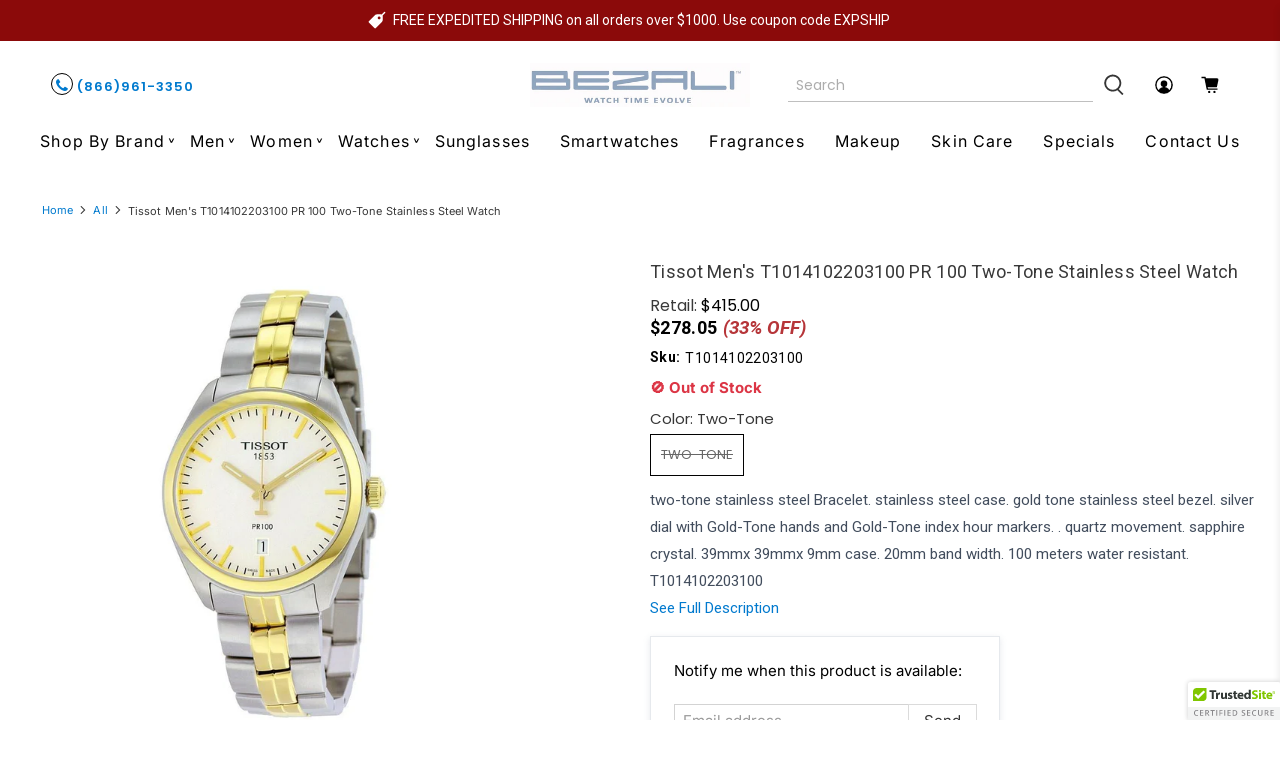

--- FILE ---
content_type: text/javascript; charset=utf-8
request_url: https://www.bezali.com/products/tissot-mens-t1014102203100-pr-100-two-tone-stainless-steel-watch.js
body_size: 1380
content:
{"id":585636610082,"title":"Tissot Men's T1014102203100 PR 100 Two-Tone Stainless Steel Watch","handle":"tissot-mens-t1014102203100-pr-100-two-tone-stainless-steel-watch","description":"two-tone stainless steel Bracelet. stainless steel case. gold tone stainless steel bezel. silver dial with Gold-Tone hands and Gold-Tone index hour markers. . quartz movement. sapphire crystal. 39mmx 39mmx 9mm case. 20mm band width. 100 meters water resistant. T1014102203100\u003cdiv class=\"one-half-column-left\"\u003e\n\u003cp\u003e\u003c\/p\u003e\n\u003ctable style=\"width: 100%;\"\u003e\u003ctbody\u003e\n\u003ctr\u003e\n\u003ctd style=\"width: 25%;\"\u003e\u003cb\u003eBrand\u003c\/b\u003e\u003c\/td\u003e\n\u003ctd style=\"width: 25%;\"\u003eTissot\u003c\/td\u003e\n\u003c\/tr\u003e\n\u003ctr\u003e\n\u003ctd style=\"width: 25%;\"\u003e\u003cb\u003eGender\u003c\/b\u003e\u003c\/td\u003e\n\u003ctd style=\"width: 25%;\"\u003eMale\u003c\/td\u003e\n\u003c\/tr\u003e\n\u003ctr\u003e\n\u003ctd style=\"width: 25%;\"\u003e\u003cb\u003eModel\u003c\/b\u003e\u003c\/td\u003e\n\u003ctd style=\"width: 25%;\"\u003eT101.410.22.031.00\u003c\/td\u003e\n\u003c\/tr\u003e\n\u003ctr\u003e\n\u003ctd style=\"width: 25%;\"\u003e\u003cb\u003eSeries\u003c\/b\u003e\u003c\/td\u003e\n\u003ctd style=\"width: 25%;\"\u003ePR 100\u003c\/td\u003e\n\u003c\/tr\u003e\n\u003ctr\u003e\n\u003ctd style=\"width: 25%;\"\u003e\u003cb\u003eMovement\u003c\/b\u003e\u003c\/td\u003e\n\u003ctd style=\"width: 25%;\"\u003eQuartz\u003c\/td\u003e\n\u003c\/tr\u003e\n\u003ctr\u003e\n\u003ctd style=\"width: 25%;\"\u003e\u003cb\u003eWater Resistant\u003c\/b\u003e\u003c\/td\u003e\n\u003ctd style=\"width: 25%;\"\u003e100 Meters\u003c\/td\u003e\n\u003c\/tr\u003e\n\u003ctr\u003e\n\u003ctd style=\"width: 25%;\"\u003e\u003cb\u003eBand Material\u003c\/b\u003e\u003c\/td\u003e\n\u003ctd style=\"width: 25%;\"\u003eBracelet\u003c\/td\u003e\n\u003c\/tr\u003e\n\u003ctr\u003e\n\u003ctd style=\"width: 25%;\"\u003e\u003cb\u003eBand Color\u003c\/b\u003e\u003c\/td\u003e\n\u003ctd style=\"width: 25%;\"\u003eTwo-Tone\u003c\/td\u003e\n\u003c\/tr\u003e\n\u003ctr\u003e\n\u003ctd style=\"width: 25%;\"\u003e\u003cb\u003eBand Width\u003c\/b\u003e\u003c\/td\u003e\n\u003ctd style=\"width: 25%;\"\u003e20 mm\u003c\/td\u003e\n\u003c\/tr\u003e\n\u003ctr\u003e\n\u003ctd style=\"width: 25%;\"\u003e\u003cb\u003eBand Length\u003c\/b\u003e\u003c\/td\u003e\n\u003ctd style=\"width: 25%;\"\u003eMen's Standard\u003c\/td\u003e\n\u003c\/tr\u003e\n\u003ctr\u003e\n\u003ctd style=\"width: 25%;\"\u003e\u003cb\u003eBand Type\u003c\/b\u003e\u003c\/td\u003e\n\u003ctd style=\"width: 25%;\"\u003eBracelet\u003c\/td\u003e\n\u003c\/tr\u003e\n\u003ctr\u003e\n\u003ctd style=\"width: 25%;\"\u003e\u003cb\u003eClasp\u003c\/b\u003e\u003c\/td\u003e\n\u003ctd style=\"width: 25%;\"\u003eDeployment\u003c\/td\u003e\n\u003c\/tr\u003e\n\u003ctr\u003e\n\u003ctd style=\"width: 25%;\"\u003e\u003cb\u003eCase Material\u003c\/b\u003e\u003c\/td\u003e\n\u003ctd style=\"width: 25%;\"\u003eStainless steel\u003c\/td\u003e\n\u003c\/tr\u003e\n\u003ctr\u003e\n\u003ctd style=\"width: 25%;\"\u003e\u003cb\u003eCase Size\u003c\/b\u003e\u003c\/td\u003e\n\u003ctd style=\"width: 25%;\"\u003e39 mm x 39mm\u003c\/td\u003e\n\u003c\/tr\u003e\n\u003ctr\u003e\n\u003ctd style=\"width: 25%;\"\u003e\u003cb\u003eCase Thickness\u003c\/b\u003e\u003c\/td\u003e\n\u003ctd style=\"width: 25%;\"\u003e9  mm\u003c\/td\u003e\n\u003c\/tr\u003e\n\u003ctr\u003e\n\u003ctd style=\"width: 25%;\"\u003e\u003cb\u003eCase Shape\u003c\/b\u003e\u003c\/td\u003e\n\u003ctd style=\"width: 25%;\"\u003eRound\u003c\/td\u003e\n\u003c\/tr\u003e\n\u003ctr\u003e\n\u003ctd style=\"width: 25%;\"\u003e\u003cb\u003eCase Back Type\u003c\/b\u003e\u003c\/td\u003e\n\u003ctd style=\"width: 25%;\"\u003eScrew-down\u003c\/td\u003e\n\u003c\/tr\u003e\n\u003ctr\u003e\n\u003ctd style=\"width: 25%;\"\u003e\u003cb\u003eDisplay Type\u003c\/b\u003e\u003c\/td\u003e\n\u003ctd style=\"width: 25%;\"\u003eAnalog\u003c\/td\u003e\n\u003c\/tr\u003e\n\u003ctr\u003e\n\u003ctd style=\"width: 25%;\"\u003e\u003cb\u003eDial Color\u003c\/b\u003e\u003c\/td\u003e\n\u003ctd style=\"width: 25%;\"\u003eSilver\u003c\/td\u003e\n\u003c\/tr\u003e\n\u003ctr\u003e\n\u003ctd style=\"width: 25%;\"\u003e\u003cb\u003eCrystal\u003c\/b\u003e\u003c\/td\u003e\n\u003ctd style=\"width: 25%;\"\u003eSapphire\u003c\/td\u003e\n\u003c\/tr\u003e\n\u003ctr\u003e\n\u003ctd style=\"width: 25%;\"\u003e\u003cb\u003eCrown\u003c\/b\u003e\u003c\/td\u003e\n\u003ctd style=\"width: 25%;\"\u003eScrew-down\u003c\/td\u003e\n\u003c\/tr\u003e\n\u003ctr\u003e\n\u003ctd style=\"width: 25%;\"\u003e\u003cb\u003eBezel\u003c\/b\u003e\u003c\/td\u003e\n\u003ctd style=\"width: 25%;\"\u003eGold tone stainless steel\u003c\/td\u003e\n\u003c\/tr\u003e\n\u003ctr\u003e\n\u003ctd style=\"width: 25%;\"\u003e\u003cb\u003eDial Hands\u003c\/b\u003e\u003c\/td\u003e\n\u003ctd style=\"width: 25%;\"\u003eGold-Tone\u003c\/td\u003e\n\u003c\/tr\u003e\n\u003ctr\u003e\n\u003ctd style=\"width: 25%;\"\u003e\u003cb\u003eDial Markers\u003c\/b\u003e\u003c\/td\u003e\n\u003ctd style=\"width: 25%;\"\u003eGold-Tone index\u003c\/td\u003e\n\u003c\/tr\u003e\n\u003ctr\u003e\n\u003ctd style=\"width: 25%;\"\u003e\u003cb\u003eCalendar\u003c\/b\u003e\u003c\/td\u003e\n\u003ctd style=\"width: 25%;\"\u003eDate display appears at the 6 o'clock position\u003c\/td\u003e\n\u003c\/tr\u003e\n\u003c\/tbody\u003e\u003c\/table\u003e\n\u003c\/div\u003e\u003cbr style=\"clear:both;\"\u003e","published_at":"2018-04-23T13:07:27-04:00","created_at":"2018-04-23T13:07:28-04:00","vendor":"Tissot","type":"Wristwatches","tags":["Band Color_Two Tone","Band Material_Stainless steel","Brand_Tissot","Gender_Mens","Movement_Quartz","Nstock","Price_$250-$500","Series_PR 100"],"price":27805,"price_min":27805,"price_max":27805,"available":false,"price_varies":false,"compare_at_price":41500,"compare_at_price_min":41500,"compare_at_price_max":41500,"compare_at_price_varies":false,"variants":[{"id":7231020531746,"title":"Two-Tone","option1":"Two-Tone","option2":null,"option3":null,"sku":"T1014102203100","requires_shipping":true,"taxable":false,"featured_image":{"id":3831626760226,"product_id":585636610082,"position":1,"created_at":"2018-07-24T00:39:47-04:00","updated_at":"2018-07-24T00:39:48-04:00","alt":"Tissot Men's T1014102203100 PR 100 Two-Tone Stainless Steel Watch","width":900,"height":900,"src":"https:\/\/cdn.shopify.com\/s\/files\/1\/2500\/4946\/products\/T1014102203100_ad7eabd1-58d5-4d4d-931a-1a43549c6f0f.jpg?v=1532407188","variant_ids":[7231020531746]},"available":false,"name":"Tissot Men's T1014102203100 PR 100 Two-Tone Stainless Steel Watch - Two-Tone","public_title":"Two-Tone","options":["Two-Tone"],"price":27805,"weight":204,"compare_at_price":41500,"inventory_management":"shopify","barcode":"'07611608272138","featured_media":{"alt":"Tissot Men's T1014102203100 PR 100 Two-Tone Stainless Steel Watch","id":1262464729122,"position":1,"preview_image":{"aspect_ratio":1.0,"height":900,"width":900,"src":"https:\/\/cdn.shopify.com\/s\/files\/1\/2500\/4946\/products\/T1014102203100_ad7eabd1-58d5-4d4d-931a-1a43549c6f0f.jpg?v=1532407188"}},"requires_selling_plan":false,"selling_plan_allocations":[]}],"images":["\/\/cdn.shopify.com\/s\/files\/1\/2500\/4946\/products\/T1014102203100_ad7eabd1-58d5-4d4d-931a-1a43549c6f0f.jpg?v=1532407188"],"featured_image":"\/\/cdn.shopify.com\/s\/files\/1\/2500\/4946\/products\/T1014102203100_ad7eabd1-58d5-4d4d-931a-1a43549c6f0f.jpg?v=1532407188","options":[{"name":"Color","position":1,"values":["Two-Tone"]}],"url":"\/products\/tissot-mens-t1014102203100-pr-100-two-tone-stainless-steel-watch","media":[{"alt":"Tissot Men's T1014102203100 PR 100 Two-Tone Stainless Steel Watch","id":1262464729122,"position":1,"preview_image":{"aspect_ratio":1.0,"height":900,"width":900,"src":"https:\/\/cdn.shopify.com\/s\/files\/1\/2500\/4946\/products\/T1014102203100_ad7eabd1-58d5-4d4d-931a-1a43549c6f0f.jpg?v=1532407188"},"aspect_ratio":1.0,"height":900,"media_type":"image","src":"https:\/\/cdn.shopify.com\/s\/files\/1\/2500\/4946\/products\/T1014102203100_ad7eabd1-58d5-4d4d-931a-1a43549c6f0f.jpg?v=1532407188","width":900}],"requires_selling_plan":false,"selling_plan_groups":[]}